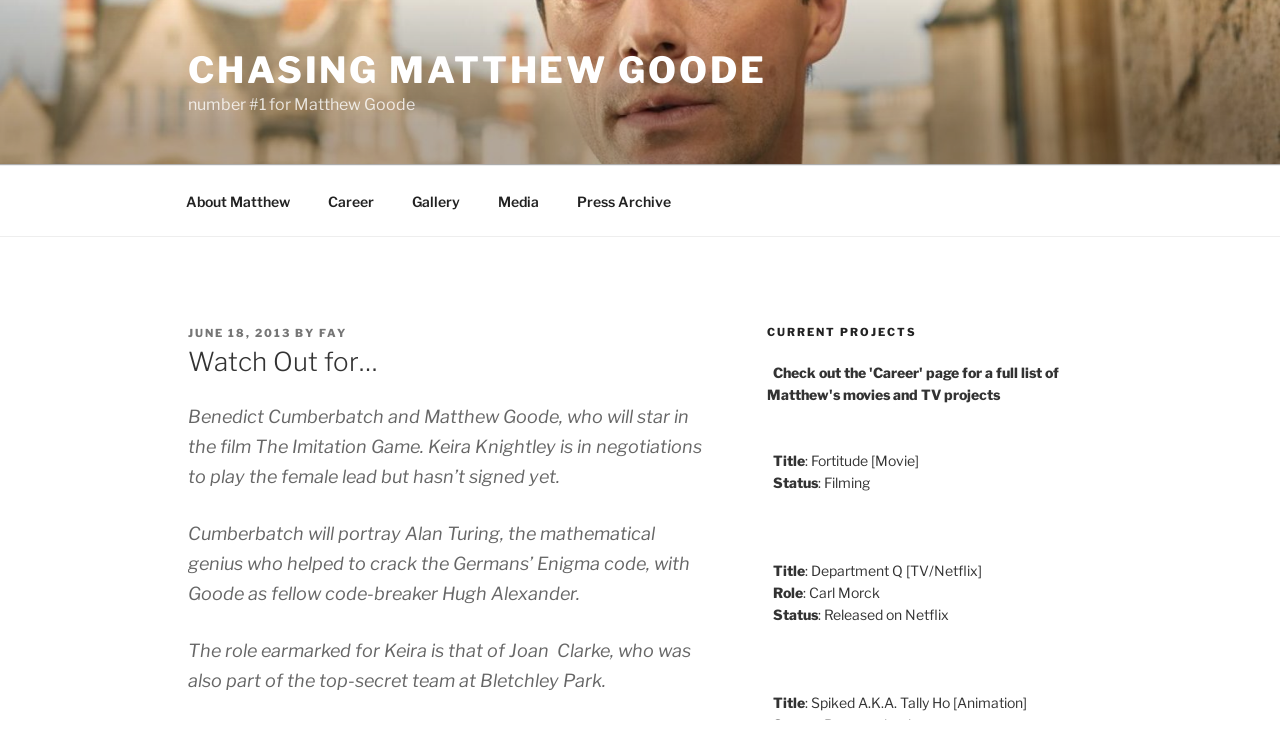

--- FILE ---
content_type: text/html; charset=utf-8
request_url: https://www.google.com/recaptcha/api2/aframe
body_size: 268
content:
<!DOCTYPE HTML><html><head><meta http-equiv="content-type" content="text/html; charset=UTF-8"></head><body><script nonce="WX4iAPb73u5NxJswULujaA">/** Anti-fraud and anti-abuse applications only. See google.com/recaptcha */ try{var clients={'sodar':'https://pagead2.googlesyndication.com/pagead/sodar?'};window.addEventListener("message",function(a){try{if(a.source===window.parent){var b=JSON.parse(a.data);var c=clients[b['id']];if(c){var d=document.createElement('img');d.src=c+b['params']+'&rc='+(localStorage.getItem("rc::a")?sessionStorage.getItem("rc::b"):"");window.document.body.appendChild(d);sessionStorage.setItem("rc::e",parseInt(sessionStorage.getItem("rc::e")||0)+1);localStorage.setItem("rc::h",'1770018635242');}}}catch(b){}});window.parent.postMessage("_grecaptcha_ready", "*");}catch(b){}</script></body></html>